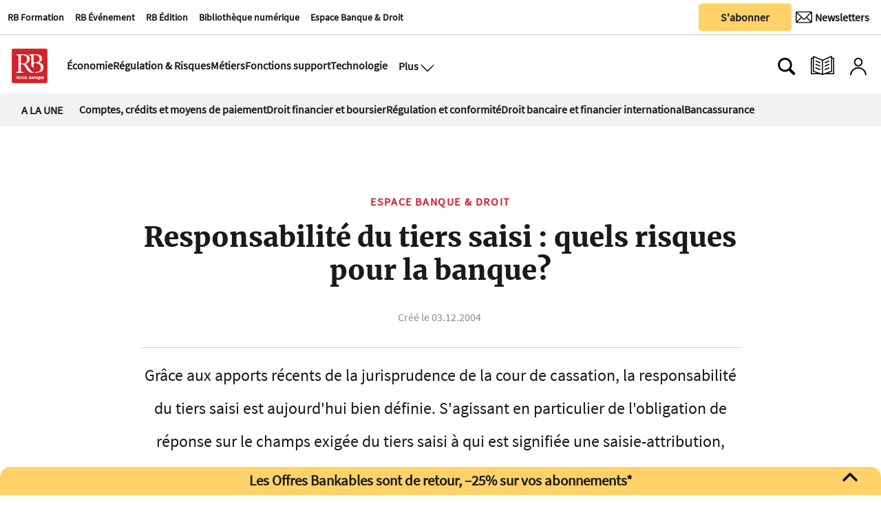

--- FILE ---
content_type: image/svg+xml;charset=UTF-8
request_url: https://www.revue-banque.fr/base-portlet/webrsrc/theme/5e60df395fa39dca0917094e3710231c.svg
body_size: 401
content:
<svg xmlns="http://www.w3.org/2000/svg" xmlns:xlink="http://www.w3.org/1999/xlink" viewBox="0 0 100 125" version="1.1" x="0px" y="0px"><title>Artboard</title><desc>Created with Sketch.</desc><g stroke="none" stroke-width="1" fill="none" fill-rule="evenodd"><path d="M86.9102564,31.025641 C85.8846154,30 84.2179487,30 83.1923077,31.025641 L50.5,63.7820513 L17.7435897,31.025641 C16.7179487,30 15.0512821,30 14.025641,31.025641 C13,32.0512821 13,33.7179487 14.025641,34.7435897 L48.5769231,69.2948718 C49.0897436,69.8076923 49.7307692,70.0641026 50.4358974,70.0641026 C51.0769231,70.0641026 51.7820513,69.8076923 52.2948718,69.2948718 L86.8461538,34.7435897 C87.9358974,33.7179487 87.9358974,32.0512821 86.9102564,31.025641 Z" fill="#000000" fill-rule="nonzero"/></g><text x="0" y="115" fill="#000000" font-size="5px" font-weight="bold" font-family="'Helvetica Neue', Helvetica, Arial-Unicode, Arial, Sans-serif">Created by Abdul karim</text><text x="0" y="120" fill="#000000" font-size="5px" font-weight="bold" font-family="'Helvetica Neue', Helvetica, Arial-Unicode, Arial, Sans-serif">from the Noun Project</text></svg>

--- FILE ---
content_type: text/javascript
request_url: https://www.revue-banque.fr/html/js/iter-libraries/autocomplete.js?v=4.0.244.8
body_size: 2972
content:
'use strict';(function(n){"object"===typeof exports&&"undefined"!==typeof module?module.exports=n():"function"===typeof define&&define.amd?define([],n):("undefined"!==typeof window?window:"undefined"!==typeof global?global:"undefined"!==typeof self?self:this).AutoComplete=n()})(function(){return function(){function n(p,q,h){function k(b,c){if(!q[b]){if(!p[b]){var d="function"==typeof require&&require;if(!c&&d)return d(b,!0);if(e)return e(b,!0);c=Error("Cannot find module '"+b+"'");throw c.code="MODULE_NOT_FOUND",
c;}c=q[b]={exports:{}};p[b][0].call(c.exports,function(f){return k(p[b][1][f]||f)},c,c.exports,n,p,q,h)}return q[b].exports}for(var e="function"==typeof require&&require,a=0;a<h.length;a++)k(h[a]);return k}return n}()({1:[function(n,p,q){var h;(function(e){e[e.AND=0]="AND";e[e.OR=1]="OR"})(h||(h={}));var k;(function(e){e[e.KEYDOWN=0]="KEYDOWN";e[e.KEYUP=1]="KEYUP"})(k||(k={}));n=function(){function e(a,b){void 0===a&&(a={});void 0===b&&(b="[data-autocomplete]");if(Array.isArray(b))b.forEach(function(d){new e(a,
d)});else if("string"==typeof b)b=document.querySelectorAll(b),Array.prototype.forEach.call(b,function(d){new e(a,d)});else{var c=e.merge(e.defaults,a,{DOMResults:document.createElement("div")});e.prototype.create(c,b);return c}}e.prototype.create=function(a,b){a.Input=b;if(a.Input.nodeName.match(/^INPUT$/i)&&(!1===a.Input.hasAttribute("type")||a.Input.getAttribute("type").match(/^TEXT|SEARCH$/i))){a.Input.setAttribute("autocomplete","off");a._Position(a);a.Input.parentNode.appendChild(a.DOMResults);
a.$Listeners={blur:a._Blur.bind(a),destroy:e.prototype.destroy.bind(null,a),focus:a._Focus.bind(a),keyup:e.prototype.event.bind(null,a,k.KEYUP),keydown:e.prototype.event.bind(null,a,k.KEYDOWN),position:a._Position.bind(a)};for(var c in a.$Listeners)a.Input.addEventListener(c,a.$Listeners[c])}};e.prototype.getEventsByType=function(a,b){var c={},d;for(d in a.KeyboardMappings){var f=k.KEYUP;void 0!==a.KeyboardMappings[d].Event&&(f=a.KeyboardMappings[d].Event);f==b&&(c[d]=a.KeyboardMappings[d])}return c};
e.prototype.event=function(a,b,c){var d=function(g){if(!0===m&&l.Operator==h.AND||!1===m&&l.Operator==h.OR)g=e.merge({Not:!1},g),g.hasOwnProperty("Is")?m=g.Is==c.keyCode?!g.Not:g.Not:g.hasOwnProperty("From")&&g.hasOwnProperty("To")&&(m=c.keyCode>=g.From&&c.keyCode<=g.To?!g.Not:g.Not)},f;for(f in e.prototype.getEventsByType(a,b)){var l=e.merge({Operator:h.AND},a.KeyboardMappings[f]),m=h.AND==l.Operator;l.Conditions.forEach(d);!0===m&&l.Callback.call(a,c)}};e.prototype.makeRequest=function(a,b,c){var d=
Object.getOwnPropertyNames(a.HttpHeaders),f=new XMLHttpRequest,l=a._HttpMethod(),m=a._Url(),g=a._Pre(),r=encodeURIComponent(a._QueryArg())+"="+encodeURIComponent(g);l.match(/^GET$/i)&&(m=-1!==m.indexOf("?")?m+("&"+r):m+("?"+r));f.open(l,m,!0);for(l=d.length-1;0<=l;l--)f.setRequestHeader(d[l],a.HttpHeaders[d[l]]);f.onreadystatechange=function(){4==f.readyState&&200==f.status?(a.$Cache[g]=f.response,b(f.response)):400<=f.status&&c()};return f};e.prototype.ajax=function(a,b,c){void 0===c&&(c=!0);a.$AjaxTimer&&
window.clearTimeout(a.$AjaxTimer);!0===c?a.$AjaxTimer=window.setTimeout(e.prototype.ajax.bind(null,a,b,!1),a.Delay):(a.Request&&a.Request.abort(),a.Request=b,a.Request.send(a._QueryArg()+"="+a._Pre()))};e.prototype.cache=function(a,b,c){var d=a._Cache(a._Pre());void 0===d?(b=e.prototype.makeRequest(a,b,c),e.prototype.ajax(a,b)):b(d)};e.prototype.destroy=function(a){for(var b in a.$Listeners)a.Input.removeEventListener(b,a.$Listeners[b]);a.DOMResults.parentNode.removeChild(a.DOMResults)};e.merge=function(){for(var a=
{},b,c=0;c<arguments.length;c++)for(b in arguments[c])a[b]=arguments[c][b];return a};e.defaults={Delay:150,EmptyMessage:"No result here",Highlight:{getRegex:function(a){return new RegExp(a,"ig")},transform:function(a){return"<strong>"+a+"</strong>"}},HttpHeaders:{"Content-type":"application/x-www-form-urlencoded"},Limit:0,MinChars:0,HttpMethod:"GET",QueryArg:"q",Url:null,KeyboardMappings:{Enter:{Conditions:[{Is:13,Not:!1}],Callback:function(a){if(-1!=this.DOMResults.getAttribute("class").indexOf("open")){var b=
this.DOMResults.querySelector("li.active");null!==b&&(a.preventDefault(),this._Select(b),this.DOMResults.setAttribute("class","autocomplete"))}},Operator:h.AND,Event:k.KEYDOWN},KeyUpAndDown_down:{Conditions:[{Is:38,Not:!1},{Is:40,Not:!1}],Callback:function(a){a.preventDefault()},Operator:h.OR,Event:k.KEYDOWN},KeyUpAndDown_up:{Conditions:[{Is:38,Not:!1},{Is:40,Not:!1}],Callback:function(a){a.preventDefault();var b=this.DOMResults.querySelector("li:first-child:not(.locked)"),c=this.DOMResults.querySelector("li:last-child:not(.locked)"),
d=this.DOMResults.querySelector("li.active");d?(a=Array.prototype.indexOf.call(d.parentNode.children,d)+(a.keyCode-39),b=this.DOMResults.getElementsByTagName("li").length,0>a?a=b-1:a>=b&&(a=0),d.classList.remove("active"),d.parentElement.children.item(a).classList.add("active")):c&&38==a.keyCode?c.classList.add("active"):b&&b.classList.add("active")},Operator:h.OR,Event:k.KEYUP},AlphaNum:{Conditions:[{Is:13,Not:!0},{From:35,To:40,Not:!0}],Callback:function(){var a=this.Input.getAttribute("data-autocomplete-old-value"),
b=this._Pre();""!==b&&b.length>=this._MinChars()?(a&&b==a||this.DOMResults.setAttribute("class","autocomplete open"),e.prototype.cache(this,function(c){this._Render(this._Post(c));this._Open()}.bind(this),this._Error)):this._Close()},Operator:h.AND,Event:k.KEYUP}},DOMResults:null,Request:null,Input:null,_EmptyMessage:function(){return this.Input.hasAttribute("data-autocomplete-empty-message")?this.Input.getAttribute("data-autocomplete-empty-message"):!1!==this.EmptyMessage?this.EmptyMessage:""},_Limit:function(){var a=
this.Input.getAttribute("data-autocomplete-limit");return isNaN(a)||null===a?this.Limit:parseInt(a,10)},_MinChars:function(){var a=this.Input.getAttribute("data-autocomplete-minchars");return isNaN(a)||null===a?this.MinChars:parseInt(a,10)},_Highlight:function(a){return a.replace(this.Highlight.getRegex(this._Pre()),this.Highlight.transform)},_HttpMethod:function(){return this.Input.hasAttribute("data-autocomplete-method")?this.Input.getAttribute("data-autocomplete-method"):this.HttpMethod},_QueryArg:function(){return this.Input.hasAttribute("data-autocomplete-param-name")?
this.Input.getAttribute("data-autocomplete-param-name"):this.QueryArg},_Url:function(){return this.Input.hasAttribute("data-autocomplete")?this.Input.getAttribute("data-autocomplete"):this.Url},_Blur:function(a){void 0===a&&(a=!1);if(a)this._Close();else{var b=this;setTimeout(function(){b._Blur(!0)},150)}},_Cache:function(a){return this.$Cache[a]},_Focus:function(){var a=this.Input.getAttribute("data-autocomplete-old-value");(!a||this.Input.value!=a)&&this._MinChars()<=this.Input.value.length&&this.DOMResults.setAttribute("class",
"autocomplete open")},_Open:function(){var a=this;Array.prototype.forEach.call(this.DOMResults.getElementsByTagName("li"),function(b){"locked"!=b.getAttribute("class")&&(b.onclick=function(){a._Select(b)})})},_Close:function(){this.DOMResults.setAttribute("class","autocomplete")},_Position:function(){this.DOMResults.setAttribute("class","autocomplete");this.DOMResults.setAttribute("style","top:"+(this.Input.offsetTop+this.Input.offsetHeight)+"px;left:"+this.Input.offsetLeft+"px;width:"+this.Input.clientWidth+
"px;")},_Render:function(a){a="string"==typeof a?this._RenderRaw(a):this._RenderResponseItems(a);this.DOMResults.hasChildNodes()&&this.DOMResults.removeChild(this.DOMResults.childNodes[0]);this.DOMResults.appendChild(a)},_RenderResponseItems:function(a){var b=document.createElement("ul"),c=document.createElement("li"),d=this._Limit();0>d?a=a.reverse():0===d&&(d=a.length);for(var f=0;f<Math.min(Math.abs(d),a.length);f++)c.innerHTML=a[f].Label,c.setAttribute("data-autocomplete-value",a[f].Value),b.appendChild(c),
c=document.createElement("li");return b},_RenderRaw:function(a){var b=document.createElement("ul"),c=document.createElement("li");0<a.length?this.DOMResults.innerHTML=a:(a=this._EmptyMessage(),""!==a&&(c.innerHTML=a,c.setAttribute("class","locked"),b.appendChild(c)));return b},_Post:function(a){try{var b=[],c=JSON.parse(a);if(0===Object.keys(c).length)return"";if(Array.isArray(c))for(var d=0;d<Object.keys(c).length;d++)b[b.length]={Value:c[d],Label:this._Highlight(c[d])};else for(d in c)b.push({Value:d,
Label:this._Highlight(c[d])});return b}catch(f){return a}},_Pre:function(){return this.Input.value},_Select:function(a){a.hasAttribute("data-autocomplete-value")?this.Input.value=a.getAttribute("data-autocomplete-value"):this.Input.value=a.innerHTML;this.Input.setAttribute("data-autocomplete-old-value",this.Input.value)},_Error:function(){},$AjaxTimer:null,$Cache:{},$Listeners:{}};return e}();p.exports=n},{}]},{},[1])(1)});
